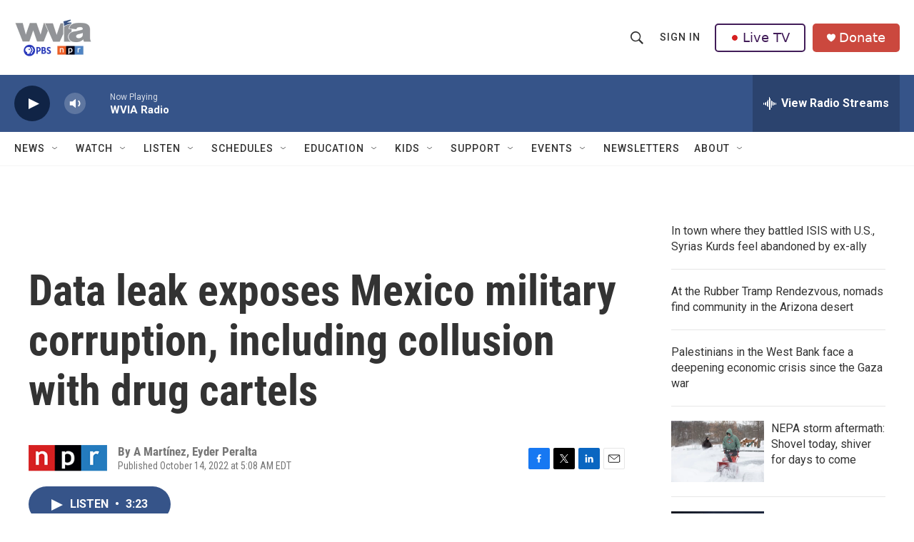

--- FILE ---
content_type: text/html; charset=utf-8
request_url: https://www.google.com/recaptcha/api2/aframe
body_size: 185
content:
<!DOCTYPE HTML><html><head><meta http-equiv="content-type" content="text/html; charset=UTF-8"></head><body><script nonce="rNbFQzxXjbKHj2EPRnmQWA">/** Anti-fraud and anti-abuse applications only. See google.com/recaptcha */ try{var clients={'sodar':'https://pagead2.googlesyndication.com/pagead/sodar?'};window.addEventListener("message",function(a){try{if(a.source===window.parent){var b=JSON.parse(a.data);var c=clients[b['id']];if(c){var d=document.createElement('img');d.src=c+b['params']+'&rc='+(localStorage.getItem("rc::a")?sessionStorage.getItem("rc::b"):"");window.document.body.appendChild(d);sessionStorage.setItem("rc::e",parseInt(sessionStorage.getItem("rc::e")||0)+1);localStorage.setItem("rc::h",'1769461551197');}}}catch(b){}});window.parent.postMessage("_grecaptcha_ready", "*");}catch(b){}</script></body></html>